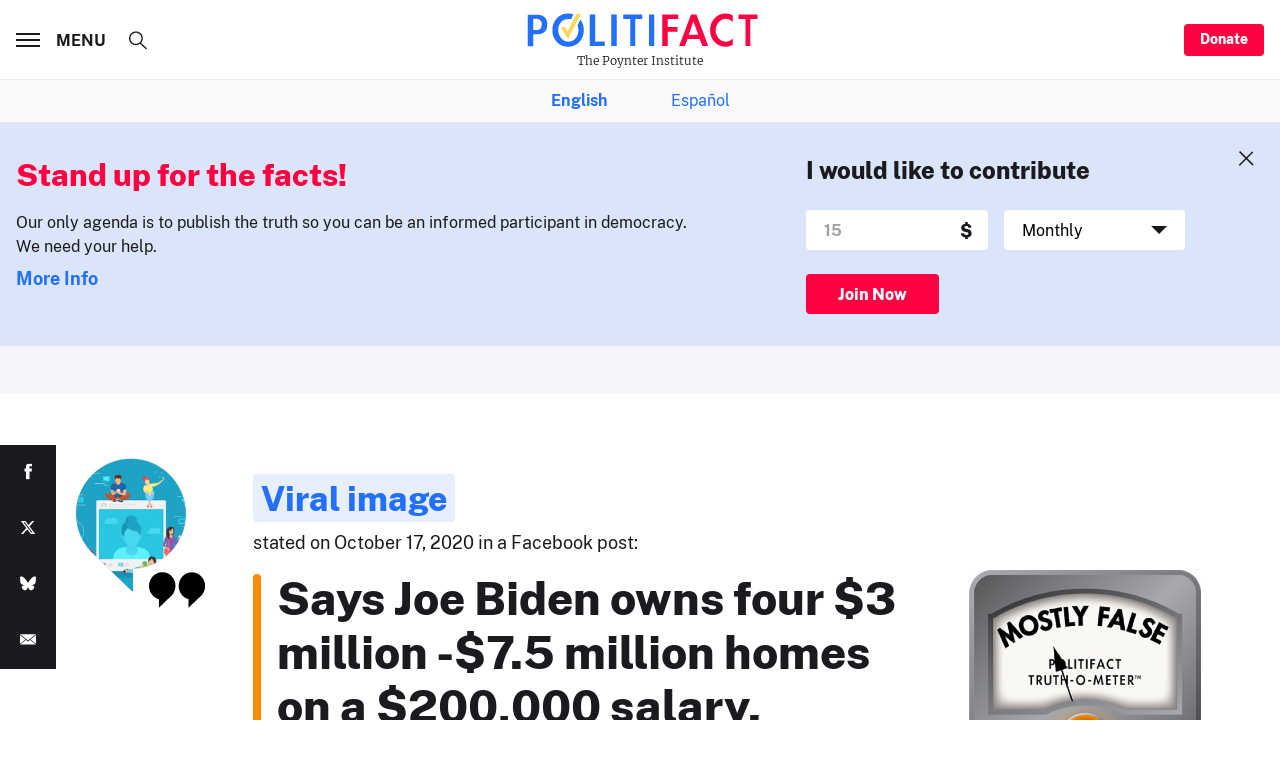

--- FILE ---
content_type: text/html; charset=utf-8
request_url: https://www.google.com/recaptcha/api2/aframe
body_size: 266
content:
<!DOCTYPE HTML><html><head><meta http-equiv="content-type" content="text/html; charset=UTF-8"></head><body><script nonce="Apb7KJCSXA5d4enUaXzdsg">/** Anti-fraud and anti-abuse applications only. See google.com/recaptcha */ try{var clients={'sodar':'https://pagead2.googlesyndication.com/pagead/sodar?'};window.addEventListener("message",function(a){try{if(a.source===window.parent){var b=JSON.parse(a.data);var c=clients[b['id']];if(c){var d=document.createElement('img');d.src=c+b['params']+'&rc='+(localStorage.getItem("rc::a")?sessionStorage.getItem("rc::b"):"");window.document.body.appendChild(d);sessionStorage.setItem("rc::e",parseInt(sessionStorage.getItem("rc::e")||0)+1);localStorage.setItem("rc::h",'1769717451455');}}}catch(b){}});window.parent.postMessage("_grecaptcha_ready", "*");}catch(b){}</script></body></html>